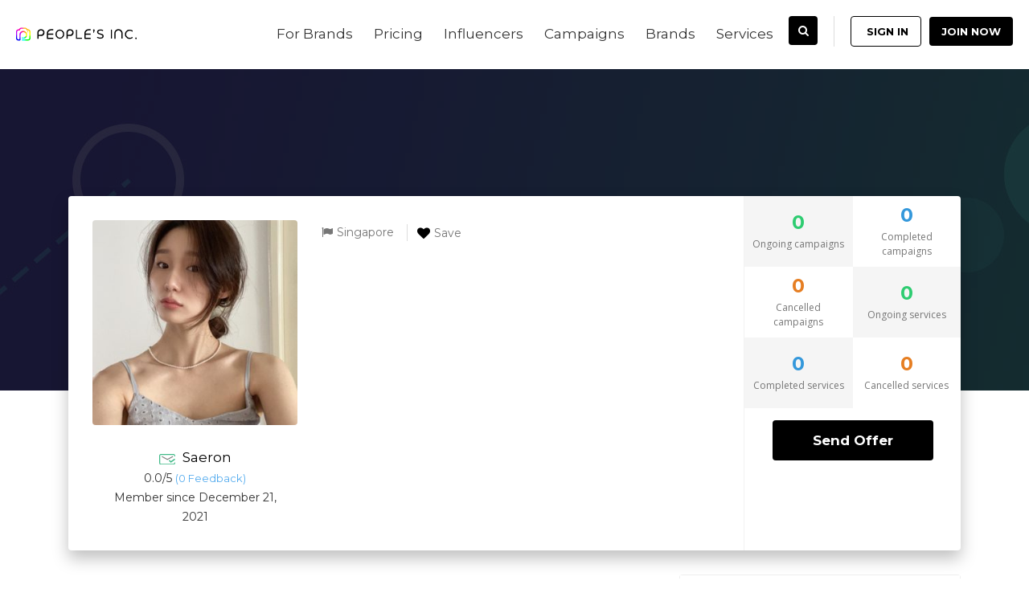

--- FILE ---
content_type: text/html; charset=UTF-8
request_url: https://www.pincfluence.com/influencers/saeron-none/
body_size: 19432
content:
<!doctype html>
<!--[if (gt IE 9)|!(IE)]><html lang="en"><![endif]-->
<html lang="en-GB">
<head>
	<meta http-equiv="X-UA-Compatible" content="IE=edge">
	<meta charset="UTF-8">
	<meta name="viewport" content="width=device-width, initial-scale=1">
	<link rel="apple-touch-icon" href="apple-touch-icon.png">
	<link rel="profile" href="https://gmpg.org/xfn/11">
	<link rel="pingback" href="https://www.pincfluence.com/xmlrpc.php">
	<title>Saeron | People&#039;s Inc. Influence</title>
<meta name='robots' content='max-image-preview:large' />
<link rel='dns-prefetch' href='//cdn.linearicons.com' />
<link rel='dns-prefetch' href='//fonts.googleapis.com' />
<link rel="alternate" type="application/rss+xml" title="People&#039;s Inc. Influence &raquo; Feed" href="https://www.pincfluence.com/feed/" />
<link rel="alternate" type="application/rss+xml" title="People&#039;s Inc. Influence &raquo; Comments Feed" href="https://www.pincfluence.com/comments/feed/" />
<link rel="alternate" title="oEmbed (JSON)" type="application/json+oembed" href="https://www.pincfluence.com/wp-json/oembed/1.0/embed?url=https%3A%2F%2Fwww.pincfluence.com%2Finfluencers%2Fsaeron-none%2F" />
<link rel="alternate" title="oEmbed (XML)" type="text/xml+oembed" href="https://www.pincfluence.com/wp-json/oembed/1.0/embed?url=https%3A%2F%2Fwww.pincfluence.com%2Finfluencers%2Fsaeron-none%2F&#038;format=xml" />
<style id='wp-img-auto-sizes-contain-inline-css' type='text/css'>
img:is([sizes=auto i],[sizes^="auto," i]){contain-intrinsic-size:3000px 1500px}
/*# sourceURL=wp-img-auto-sizes-contain-inline-css */
</style>
<link rel='stylesheet' id='wc-blocks-integration-css' href='https://www.pincfluence.com/wp-content/plugins/woocommerce-subscriptions/build/index.css?ver=8.3.0' type='text/css' media='all' />
<style id='wp-emoji-styles-inline-css' type='text/css'>

	img.wp-smiley, img.emoji {
		display: inline !important;
		border: none !important;
		box-shadow: none !important;
		height: 1em !important;
		width: 1em !important;
		margin: 0 0.07em !important;
		vertical-align: -0.1em !important;
		background: none !important;
		padding: 0 !important;
	}
/*# sourceURL=wp-emoji-styles-inline-css */
</style>
<link rel='stylesheet' id='wp-block-library-css' href='https://www.pincfluence.com/wp-includes/css/dist/block-library/style.min.css?ver=6.9' type='text/css' media='all' />
<style id='wp-block-library-theme-inline-css' type='text/css'>
.wp-block-audio :where(figcaption){color:#555;font-size:13px;text-align:center}.is-dark-theme .wp-block-audio :where(figcaption){color:#ffffffa6}.wp-block-audio{margin:0 0 1em}.wp-block-code{border:1px solid #ccc;border-radius:4px;font-family:Menlo,Consolas,monaco,monospace;padding:.8em 1em}.wp-block-embed :where(figcaption){color:#555;font-size:13px;text-align:center}.is-dark-theme .wp-block-embed :where(figcaption){color:#ffffffa6}.wp-block-embed{margin:0 0 1em}.blocks-gallery-caption{color:#555;font-size:13px;text-align:center}.is-dark-theme .blocks-gallery-caption{color:#ffffffa6}:root :where(.wp-block-image figcaption){color:#555;font-size:13px;text-align:center}.is-dark-theme :root :where(.wp-block-image figcaption){color:#ffffffa6}.wp-block-image{margin:0 0 1em}.wp-block-pullquote{border-bottom:4px solid;border-top:4px solid;color:currentColor;margin-bottom:1.75em}.wp-block-pullquote :where(cite),.wp-block-pullquote :where(footer),.wp-block-pullquote__citation{color:currentColor;font-size:.8125em;font-style:normal;text-transform:uppercase}.wp-block-quote{border-left:.25em solid;margin:0 0 1.75em;padding-left:1em}.wp-block-quote cite,.wp-block-quote footer{color:currentColor;font-size:.8125em;font-style:normal;position:relative}.wp-block-quote:where(.has-text-align-right){border-left:none;border-right:.25em solid;padding-left:0;padding-right:1em}.wp-block-quote:where(.has-text-align-center){border:none;padding-left:0}.wp-block-quote.is-large,.wp-block-quote.is-style-large,.wp-block-quote:where(.is-style-plain){border:none}.wp-block-search .wp-block-search__label{font-weight:700}.wp-block-search__button{border:1px solid #ccc;padding:.375em .625em}:where(.wp-block-group.has-background){padding:1.25em 2.375em}.wp-block-separator.has-css-opacity{opacity:.4}.wp-block-separator{border:none;border-bottom:2px solid;margin-left:auto;margin-right:auto}.wp-block-separator.has-alpha-channel-opacity{opacity:1}.wp-block-separator:not(.is-style-wide):not(.is-style-dots){width:100px}.wp-block-separator.has-background:not(.is-style-dots){border-bottom:none;height:1px}.wp-block-separator.has-background:not(.is-style-wide):not(.is-style-dots){height:2px}.wp-block-table{margin:0 0 1em}.wp-block-table td,.wp-block-table th{word-break:normal}.wp-block-table :where(figcaption){color:#555;font-size:13px;text-align:center}.is-dark-theme .wp-block-table :where(figcaption){color:#ffffffa6}.wp-block-video :where(figcaption){color:#555;font-size:13px;text-align:center}.is-dark-theme .wp-block-video :where(figcaption){color:#ffffffa6}.wp-block-video{margin:0 0 1em}:root :where(.wp-block-template-part.has-background){margin-bottom:0;margin-top:0;padding:1.25em 2.375em}
/*# sourceURL=/wp-includes/css/dist/block-library/theme.min.css */
</style>
<style id='classic-theme-styles-inline-css' type='text/css'>
/*! This file is auto-generated */
.wp-block-button__link{color:#fff;background-color:#32373c;border-radius:9999px;box-shadow:none;text-decoration:none;padding:calc(.667em + 2px) calc(1.333em + 2px);font-size:1.125em}.wp-block-file__button{background:#32373c;color:#fff;text-decoration:none}
/*# sourceURL=/wp-includes/css/classic-themes.min.css */
</style>
<style id='global-styles-inline-css' type='text/css'>
:root{--wp--preset--aspect-ratio--square: 1;--wp--preset--aspect-ratio--4-3: 4/3;--wp--preset--aspect-ratio--3-4: 3/4;--wp--preset--aspect-ratio--3-2: 3/2;--wp--preset--aspect-ratio--2-3: 2/3;--wp--preset--aspect-ratio--16-9: 16/9;--wp--preset--aspect-ratio--9-16: 9/16;--wp--preset--color--black: #000000;--wp--preset--color--cyan-bluish-gray: #abb8c3;--wp--preset--color--white: #ffffff;--wp--preset--color--pale-pink: #f78da7;--wp--preset--color--vivid-red: #cf2e2e;--wp--preset--color--luminous-vivid-orange: #ff6900;--wp--preset--color--luminous-vivid-amber: #fcb900;--wp--preset--color--light-green-cyan: #7bdcb5;--wp--preset--color--vivid-green-cyan: #00d084;--wp--preset--color--pale-cyan-blue: #8ed1fc;--wp--preset--color--vivid-cyan-blue: #0693e3;--wp--preset--color--vivid-purple: #9b51e0;--wp--preset--color--strong-theme-color: #ff5851;--wp--preset--color--light-gray: #767676;--wp--preset--color--very-light-gray: #eee;--wp--preset--color--very-dark-gray: #323232;--wp--preset--gradient--vivid-cyan-blue-to-vivid-purple: linear-gradient(135deg,rgb(6,147,227) 0%,rgb(155,81,224) 100%);--wp--preset--gradient--light-green-cyan-to-vivid-green-cyan: linear-gradient(135deg,rgb(122,220,180) 0%,rgb(0,208,130) 100%);--wp--preset--gradient--luminous-vivid-amber-to-luminous-vivid-orange: linear-gradient(135deg,rgb(252,185,0) 0%,rgb(255,105,0) 100%);--wp--preset--gradient--luminous-vivid-orange-to-vivid-red: linear-gradient(135deg,rgb(255,105,0) 0%,rgb(207,46,46) 100%);--wp--preset--gradient--very-light-gray-to-cyan-bluish-gray: linear-gradient(135deg,rgb(238,238,238) 0%,rgb(169,184,195) 100%);--wp--preset--gradient--cool-to-warm-spectrum: linear-gradient(135deg,rgb(74,234,220) 0%,rgb(151,120,209) 20%,rgb(207,42,186) 40%,rgb(238,44,130) 60%,rgb(251,105,98) 80%,rgb(254,248,76) 100%);--wp--preset--gradient--blush-light-purple: linear-gradient(135deg,rgb(255,206,236) 0%,rgb(152,150,240) 100%);--wp--preset--gradient--blush-bordeaux: linear-gradient(135deg,rgb(254,205,165) 0%,rgb(254,45,45) 50%,rgb(107,0,62) 100%);--wp--preset--gradient--luminous-dusk: linear-gradient(135deg,rgb(255,203,112) 0%,rgb(199,81,192) 50%,rgb(65,88,208) 100%);--wp--preset--gradient--pale-ocean: linear-gradient(135deg,rgb(255,245,203) 0%,rgb(182,227,212) 50%,rgb(51,167,181) 100%);--wp--preset--gradient--electric-grass: linear-gradient(135deg,rgb(202,248,128) 0%,rgb(113,206,126) 100%);--wp--preset--gradient--midnight: linear-gradient(135deg,rgb(2,3,129) 0%,rgb(40,116,252) 100%);--wp--preset--font-size--small: 14px;--wp--preset--font-size--medium: 20px;--wp--preset--font-size--large: 36px;--wp--preset--font-size--x-large: 42px;--wp--preset--font-size--normal: 16px;--wp--preset--font-size--extra-large: 48px;--wp--preset--spacing--20: 0.44rem;--wp--preset--spacing--30: 0.67rem;--wp--preset--spacing--40: 1rem;--wp--preset--spacing--50: 1.5rem;--wp--preset--spacing--60: 2.25rem;--wp--preset--spacing--70: 3.38rem;--wp--preset--spacing--80: 5.06rem;--wp--preset--shadow--natural: 6px 6px 9px rgba(0, 0, 0, 0.2);--wp--preset--shadow--deep: 12px 12px 50px rgba(0, 0, 0, 0.4);--wp--preset--shadow--sharp: 6px 6px 0px rgba(0, 0, 0, 0.2);--wp--preset--shadow--outlined: 6px 6px 0px -3px rgb(255, 255, 255), 6px 6px rgb(0, 0, 0);--wp--preset--shadow--crisp: 6px 6px 0px rgb(0, 0, 0);}:where(.is-layout-flex){gap: 0.5em;}:where(.is-layout-grid){gap: 0.5em;}body .is-layout-flex{display: flex;}.is-layout-flex{flex-wrap: wrap;align-items: center;}.is-layout-flex > :is(*, div){margin: 0;}body .is-layout-grid{display: grid;}.is-layout-grid > :is(*, div){margin: 0;}:where(.wp-block-columns.is-layout-flex){gap: 2em;}:where(.wp-block-columns.is-layout-grid){gap: 2em;}:where(.wp-block-post-template.is-layout-flex){gap: 1.25em;}:where(.wp-block-post-template.is-layout-grid){gap: 1.25em;}.has-black-color{color: var(--wp--preset--color--black) !important;}.has-cyan-bluish-gray-color{color: var(--wp--preset--color--cyan-bluish-gray) !important;}.has-white-color{color: var(--wp--preset--color--white) !important;}.has-pale-pink-color{color: var(--wp--preset--color--pale-pink) !important;}.has-vivid-red-color{color: var(--wp--preset--color--vivid-red) !important;}.has-luminous-vivid-orange-color{color: var(--wp--preset--color--luminous-vivid-orange) !important;}.has-luminous-vivid-amber-color{color: var(--wp--preset--color--luminous-vivid-amber) !important;}.has-light-green-cyan-color{color: var(--wp--preset--color--light-green-cyan) !important;}.has-vivid-green-cyan-color{color: var(--wp--preset--color--vivid-green-cyan) !important;}.has-pale-cyan-blue-color{color: var(--wp--preset--color--pale-cyan-blue) !important;}.has-vivid-cyan-blue-color{color: var(--wp--preset--color--vivid-cyan-blue) !important;}.has-vivid-purple-color{color: var(--wp--preset--color--vivid-purple) !important;}.has-black-background-color{background-color: var(--wp--preset--color--black) !important;}.has-cyan-bluish-gray-background-color{background-color: var(--wp--preset--color--cyan-bluish-gray) !important;}.has-white-background-color{background-color: var(--wp--preset--color--white) !important;}.has-pale-pink-background-color{background-color: var(--wp--preset--color--pale-pink) !important;}.has-vivid-red-background-color{background-color: var(--wp--preset--color--vivid-red) !important;}.has-luminous-vivid-orange-background-color{background-color: var(--wp--preset--color--luminous-vivid-orange) !important;}.has-luminous-vivid-amber-background-color{background-color: var(--wp--preset--color--luminous-vivid-amber) !important;}.has-light-green-cyan-background-color{background-color: var(--wp--preset--color--light-green-cyan) !important;}.has-vivid-green-cyan-background-color{background-color: var(--wp--preset--color--vivid-green-cyan) !important;}.has-pale-cyan-blue-background-color{background-color: var(--wp--preset--color--pale-cyan-blue) !important;}.has-vivid-cyan-blue-background-color{background-color: var(--wp--preset--color--vivid-cyan-blue) !important;}.has-vivid-purple-background-color{background-color: var(--wp--preset--color--vivid-purple) !important;}.has-black-border-color{border-color: var(--wp--preset--color--black) !important;}.has-cyan-bluish-gray-border-color{border-color: var(--wp--preset--color--cyan-bluish-gray) !important;}.has-white-border-color{border-color: var(--wp--preset--color--white) !important;}.has-pale-pink-border-color{border-color: var(--wp--preset--color--pale-pink) !important;}.has-vivid-red-border-color{border-color: var(--wp--preset--color--vivid-red) !important;}.has-luminous-vivid-orange-border-color{border-color: var(--wp--preset--color--luminous-vivid-orange) !important;}.has-luminous-vivid-amber-border-color{border-color: var(--wp--preset--color--luminous-vivid-amber) !important;}.has-light-green-cyan-border-color{border-color: var(--wp--preset--color--light-green-cyan) !important;}.has-vivid-green-cyan-border-color{border-color: var(--wp--preset--color--vivid-green-cyan) !important;}.has-pale-cyan-blue-border-color{border-color: var(--wp--preset--color--pale-cyan-blue) !important;}.has-vivid-cyan-blue-border-color{border-color: var(--wp--preset--color--vivid-cyan-blue) !important;}.has-vivid-purple-border-color{border-color: var(--wp--preset--color--vivid-purple) !important;}.has-vivid-cyan-blue-to-vivid-purple-gradient-background{background: var(--wp--preset--gradient--vivid-cyan-blue-to-vivid-purple) !important;}.has-light-green-cyan-to-vivid-green-cyan-gradient-background{background: var(--wp--preset--gradient--light-green-cyan-to-vivid-green-cyan) !important;}.has-luminous-vivid-amber-to-luminous-vivid-orange-gradient-background{background: var(--wp--preset--gradient--luminous-vivid-amber-to-luminous-vivid-orange) !important;}.has-luminous-vivid-orange-to-vivid-red-gradient-background{background: var(--wp--preset--gradient--luminous-vivid-orange-to-vivid-red) !important;}.has-very-light-gray-to-cyan-bluish-gray-gradient-background{background: var(--wp--preset--gradient--very-light-gray-to-cyan-bluish-gray) !important;}.has-cool-to-warm-spectrum-gradient-background{background: var(--wp--preset--gradient--cool-to-warm-spectrum) !important;}.has-blush-light-purple-gradient-background{background: var(--wp--preset--gradient--blush-light-purple) !important;}.has-blush-bordeaux-gradient-background{background: var(--wp--preset--gradient--blush-bordeaux) !important;}.has-luminous-dusk-gradient-background{background: var(--wp--preset--gradient--luminous-dusk) !important;}.has-pale-ocean-gradient-background{background: var(--wp--preset--gradient--pale-ocean) !important;}.has-electric-grass-gradient-background{background: var(--wp--preset--gradient--electric-grass) !important;}.has-midnight-gradient-background{background: var(--wp--preset--gradient--midnight) !important;}.has-small-font-size{font-size: var(--wp--preset--font-size--small) !important;}.has-medium-font-size{font-size: var(--wp--preset--font-size--medium) !important;}.has-large-font-size{font-size: var(--wp--preset--font-size--large) !important;}.has-x-large-font-size{font-size: var(--wp--preset--font-size--x-large) !important;}
:where(.wp-block-post-template.is-layout-flex){gap: 1.25em;}:where(.wp-block-post-template.is-layout-grid){gap: 1.25em;}
:where(.wp-block-term-template.is-layout-flex){gap: 1.25em;}:where(.wp-block-term-template.is-layout-grid){gap: 1.25em;}
:where(.wp-block-columns.is-layout-flex){gap: 2em;}:where(.wp-block-columns.is-layout-grid){gap: 2em;}
:root :where(.wp-block-pullquote){font-size: 1.5em;line-height: 1.6;}
/*# sourceURL=global-styles-inline-css */
</style>
<link rel='stylesheet' id='sb-admin-2-css-css' href='https://www.pincfluence.com/wp-content/plugins/socmed-insights/css/sb-admin-2.min.css?ver=6.9' type='text/css' media='all' />
<link rel='stylesheet' id='all-css-css' href='https://www.pincfluence.com/wp-content/plugins/socmed-insights/vendor/fontawesome-free/css/all.min.css?ver=6.9' type='text/css' media='all' />
<link rel='stylesheet' id='woocommerce-layout-css' href='https://www.pincfluence.com/wp-content/plugins/woocommerce/assets/css/woocommerce-layout.css?ver=10.4.3' type='text/css' media='all' />
<link rel='stylesheet' id='woocommerce-smallscreen-css' href='https://www.pincfluence.com/wp-content/plugins/woocommerce/assets/css/woocommerce-smallscreen.css?ver=10.4.3' type='text/css' media='only screen and (max-width: 768px)' />
<link rel='stylesheet' id='woocommerce-general-css' href='https://www.pincfluence.com/wp-content/plugins/woocommerce/assets/css/woocommerce.css?ver=10.4.3' type='text/css' media='all' />
<style id='woocommerce-inline-inline-css' type='text/css'>
.woocommerce form .form-row .required { visibility: visible; }
/*# sourceURL=woocommerce-inline-inline-css */
</style>
<link rel='stylesheet' id='workreap-theme-google-font-css' href='https://fonts.googleapis.com/css?family=Montserrat%3A100%2C200%2C300%2Cregular%2C500%2C600%2C700%2C800%2C900%2C100italic%2C200italic%2C300italic%2Citalic%2C500italic%2C600italic%2C700italic%2C800italic%2C900italic&#038;subset=latin%2Clatin-ext' type='text/css' media='all' />
<link rel='stylesheet' id='workreap-default-google-fonts-css' href='https://fonts.googleapis.com/css?family=Montserrat:300,400,600,700%7CPoppins:400,500,600,700%7CWork+Sans:300,400%7COpen+Sans:400,600,700&#038;subset=latin,latin-ext' type='text/css' media='all' />
<link rel='stylesheet' id='fw-ext-breadcrumbs-add-css-css' href='https://www.pincfluence.com/wp-content/themes/workreap/framework-customizations/extensions/breadcrumbs/static/css/style.css?ver=6.9' type='text/css' media='all' />
<link rel='stylesheet' id='font-awesome-css' href='https://www.pincfluence.com/wp-content/plugins/elementor/assets/lib/font-awesome/css/font-awesome.min.css?ver=4.7.0' type='text/css' media='all' />
<link rel='stylesheet' id='bootstrap-css' href='https://www.pincfluence.com/wp-content/themes/workreap/css/bootstrap.min.css?ver=2.3.5' type='text/css' media='all' />
<link rel='stylesheet' id='workreap-min-css' href='https://www.pincfluence.com/wp-content/themes/workreap/css/main.css?ver=2.3.5' type='text/css' media='all' />
<link rel='stylesheet' id='workreap-transitions-css' href='https://www.pincfluence.com/wp-content/themes/workreap/css/transitions.css?ver=2.3.5' type='text/css' media='all' />
<link rel='stylesheet' id='workreap-style-css' href='https://www.pincfluence.com/wp-content/themes/workreap/style.css?ver=2.3.5' type='text/css' media='all' />
<link rel='stylesheet' id='workreap-typo-css' href='https://www.pincfluence.com/wp-content/themes/workreap/css/typo.css?ver=2.3.5' type='text/css' media='all' />
<style id='workreap-typo-inline-css' type='text/css'>
            body{font-family: Montserrat;
font-style: normal;
font-size: 14px;
line-height: 20px;
letter-spacing: 0px;color: #333333;
}
            body p{font-family: Montserrat;
font-style: normal;
font-size: 14px;
line-height: 20px;
letter-spacing: 0px;color: #333333;
}
            body ul {font-family: Montserrat;
font-style: normal;
font-size: 14px;
line-height: 20px;
letter-spacing: 0px;color: #333333;
}
            body li {font-family: Montserrat;
font-style: normal;
font-size: 14px;
line-height: 20px;
letter-spacing: 0px;color: #333333;
}
            body h1{font-family: Montserrat;
font-weight: 600;
font-size: 14px;
line-height: 20px;
letter-spacing: 0px;color: #333;
}
            body h2{font-family: Montserrat;
font-weight: 600;
font-size: 14px;
line-height: 20px;
letter-spacing: 0px;color: #333;
}
            body h3{font-family: Montserrat;
font-style: normal;
font-size: 14px;
line-height: 20px;
letter-spacing: 0px;color: #333;
}
            body h4{font-family: Montserrat;
font-style: normal;
font-size: 14px;
line-height: 20px;
letter-spacing: 0px;color: #333;
}
            body h5{font-family: Montserrat;
font-style: normal;
font-size: 14px;
line-height: 20px;
letter-spacing: 0px;color: #333;
}
            body h6{font-family: Montserrat;
font-style: normal;
font-size: 14px;
line-height: 20px;
letter-spacing: 0px;color: #333;
}
            .wt-navigation>ul>li.menu-item-has-mega-menu>a {font-family: font-family: Montserrat;
font-style: normal;
font-size: 14px;
line-height: 20px;
letter-spacing: 0px;color: #333333;
;}
			.wt-navigation ul li a {font-family: font-family: Montserrat;
font-style: normal;
font-size: 14px;
line-height: 20px;
letter-spacing: 0px;color: #333333;
;}
        
                        	:root {--primthemecolor: #000000; }
                                
									:root {--secthemecolor: #444444; }
								
									:root {--terthemecolor: #d1d1d1; }
          					.wt-logo{max-width:none;}
			.wt-logo a img{width:150px; height:36px;}
				.single-micro-services .wt-companysimg,
		.single-freelancers .frinnerbannerholder:after{background:rgba(0,0,0,0.6);}
					.page-template-employer-search .wt-companysimg,
			.single-projects .wt-companysimg,
			.single-employers .wt-comsingleimg figure{background:rgba(0,0,0,0.6);}
        			.wt-titlebardynmic.wt-innerbannerholder:before{background:linear-gradient(180deg, rgba(0,0,0,0) 0%, rgba(0,0,0,0) 100%) ;}
        			.wt-footertwo:after {
				background: linear-gradient(to right, rgba(251,222,68,1) 0%,rgba(144,19,254,0.97) 100%);
			}
               		.wt-footerthreevtwo {
				background-image: url(https://www.pincfluence.com/wp-content/themes/workreap/images/homeseven/footer-bg2.png),linear-gradient(to top, rgba(147,76,255,1) 0%,rgba(246,43,132,1) 100%);
			}
        
/*# sourceURL=workreap-typo-inline-css */
</style>
<link rel='stylesheet' id='workreap-responsive-css' href='https://www.pincfluence.com/wp-content/themes/workreap/css/responsive.css?ver=2.3.5' type='text/css' media='all' />
<link rel='stylesheet' id='emojionearea-css' href='https://www.pincfluence.com/wp-content/themes/workreap/css/emoji/emojionearea.min.css?ver=2.3.5' type='text/css' media='all' />
<link rel='stylesheet' id='workreap-child-styles-css' href='https://www.pincfluence.com/wp-content/themes/workreap-child/style.css?ver=1.2' type='text/css' media='all' />
<link rel='stylesheet' id='basictable-css' href='https://www.pincfluence.com/wp-content/themes/workreap/css/basictable.css?ver=2.3.5' type='text/css' media='all' />
<link rel='stylesheet' id='workreap-child-customization-css' href='https://www.pincfluence.com/wp-content/themes/workreap-child/css/all.css?ver=1.2' type='text/css' media='all' />
<link rel='stylesheet' id='linearicons_css-css' href='https://cdn.linearicons.com/free/1.0.0/icon-font.min.css?ver=6.9' type='text/css' media='all' />
<script type="text/javascript" src="https://www.pincfluence.com/wp-includes/js/jquery/jquery.min.js?ver=3.7.1" id="jquery-core-js"></script>
<script type="text/javascript" src="https://www.pincfluence.com/wp-includes/js/jquery/jquery-migrate.min.js?ver=3.4.1" id="jquery-migrate-js"></script>
<script type="text/javascript" src="https://www.pincfluence.com/wp-content/plugins/woocommerce/assets/js/jquery-blockui/jquery.blockUI.min.js?ver=2.7.0-wc.10.4.3" id="wc-jquery-blockui-js" defer="defer" data-wp-strategy="defer"></script>
<script type="text/javascript" id="wc-add-to-cart-js-extra">
/* <![CDATA[ */
var wc_add_to_cart_params = {"ajax_url":"/wp-admin/admin-ajax.php","wc_ajax_url":"/?wc-ajax=%%endpoint%%","i18n_view_cart":"View basket","cart_url":"https://www.pincfluence.com/cart/","is_cart":"","cart_redirect_after_add":"yes"};
//# sourceURL=wc-add-to-cart-js-extra
/* ]]> */
</script>
<script type="text/javascript" src="https://www.pincfluence.com/wp-content/plugins/woocommerce/assets/js/frontend/add-to-cart.min.js?ver=10.4.3" id="wc-add-to-cart-js" defer="defer" data-wp-strategy="defer"></script>
<script type="text/javascript" src="https://www.pincfluence.com/wp-content/plugins/woocommerce/assets/js/js-cookie/js.cookie.min.js?ver=2.1.4-wc.10.4.3" id="wc-js-cookie-js" defer="defer" data-wp-strategy="defer"></script>
<script type="text/javascript" id="woocommerce-js-extra">
/* <![CDATA[ */
var woocommerce_params = {"ajax_url":"/wp-admin/admin-ajax.php","wc_ajax_url":"/?wc-ajax=%%endpoint%%","i18n_password_show":"Show password","i18n_password_hide":"Hide password"};
//# sourceURL=woocommerce-js-extra
/* ]]> */
</script>
<script type="text/javascript" src="https://www.pincfluence.com/wp-content/plugins/woocommerce/assets/js/frontend/woocommerce.min.js?ver=10.4.3" id="woocommerce-js" defer="defer" data-wp-strategy="defer"></script>
<script type="text/javascript" src="https://www.pincfluence.com/wp-content/plugins/workreap_core/public/js/system-public.js?ver=2.3.3" id="workreap_core-js"></script>
<script type="text/javascript" src="https://www.pincfluence.com/wp-content/themes/workreap/js/vendor/modernizr.min.js?ver=2.3.5" id="modernizr-js"></script>
<script type="text/javascript" src="https://www.pincfluence.com/wp-content/plugins/woocommerce/assets/js/prettyPhoto/jquery.prettyPhoto.min.js?ver=3.1.6-wc.10.4.3" id="wc-prettyPhoto-js" defer="defer" data-wp-strategy="defer"></script>
<script type="text/javascript" src="https://www.pincfluence.com/wp-includes/js/plupload/moxie.min.js?ver=1.3.5.1" id="moxiejs-js"></script>
<script type="text/javascript" src="https://www.pincfluence.com/wp-includes/js/plupload/plupload.min.js?ver=2.1.9" id="plupload-js"></script>
<script type="text/javascript" src="https://www.pincfluence.com/wp-content/plugins/unyson/framework/static/js/fw-form-helpers.js?ver=6.9" id="fw-form-helpers-js"></script>
<script type="text/javascript" src="https://cdn.linearicons.com/free/1.0.0/svgembedder.min.js?ver=6.9" id="linearicons_script-js"></script>
<link rel="https://api.w.org/" href="https://www.pincfluence.com/wp-json/" /><link rel="EditURI" type="application/rsd+xml" title="RSD" href="https://www.pincfluence.com/xmlrpc.php?rsd" />
<meta name="generator" content="People&#039;s Inc. 6.9 - https://www.pinc360.com" />
<link rel='shortlink' href='https://www.pincfluence.com/?p=21078' />
				<meta property="og:url" content="https://www.pincfluence.com/influencers/saeron-none/" />
				<meta property="og:type" content="https://www.pincfluence.com/" />
				<meta property="og:title" content="People&#039;s Inc. Influence" />
				<meta property="og:description" content="" />
				<meta property="og:image" content="https://www.pincfluence.com/wp-content/uploads/2021/12/237003449_394364602073987_1279372016984505802_n-1640079415-100x100.jpg" />

				<meta name="twitter:card" content="summary">
				<meta name="twitter:title" content="Saeron">
				<meta name="twitter:description" content="">
				<meta name="twitter:image" content="https://www.pincfluence.com/wp-content/uploads/2021/12/237003449_394364602073987_1279372016984505802_n-1640079415-100x100.jpg">
						<script>function event_preventDefault(e) {e.preventDefault();}</script>
			<noscript><style>.woocommerce-product-gallery{ opacity: 1 !important; }</style></noscript>
						<!-- Google Analytics tracking code output by Beehive Analytics Pro -->
						<script async src="https://www.googletagmanager.com/gtag/js?id=G-5GE48NHKMJ&l=beehiveDataLayer"></script>
		<script>
						window.beehiveDataLayer = window.beehiveDataLayer || [];
			function beehive_ga() {beehiveDataLayer.push(arguments);}
			beehive_ga('js', new Date())
						beehive_ga('config', 'G-5GE48NHKMJ', {
				'anonymize_ip': false,
				'allow_google_signals': false,
			})
					</script>
		<meta name="generator" content="Elementor 3.34.3; features: additional_custom_breakpoints; settings: css_print_method-external, google_font-enabled, font_display-auto">
<link rel="canonical" href="https://www.pincfluence.com/influencers/saeron-none/" />
<script type="application/ld+json">{"@context":"https:\/\/schema.org","@graph":[{"@type":"WPHeader","url":"https:\/\/www.pincfluence.com\/influencers\/saeron-none\/","headline":"Saeron | People&#039;s Inc. Influence","description":""},{"@type":"WPFooter","url":"https:\/\/www.pincfluence.com\/influencers\/saeron-none\/","headline":"Saeron | People&#039;s Inc. Influence","description":"","copyrightYear":"2026"},{"@type":"Organization","@id":"https:\/\/www.pincfluence.com\/#schema-publishing-organization","url":"https:\/\/www.pincfluence.com","name":"People's Inc. Influence","logo":{"@type":"ImageObject","@id":"https:\/\/www.pincfluence.com\/#schema-organization-logo","url":"https:\/\/www.pincfluence.com\/wp-content\/uploads\/2020\/09\/peoplesinc-logo-600x70-colour.png","height":60,"width":60}},{"@type":"WebSite","@id":"https:\/\/www.pincfluence.com\/#schema-website","url":"https:\/\/www.pincfluence.com","name":"People's Inc. Influence: Content Creator-Influencer Marketing","encoding":"UTF-8","potentialAction":{"@type":"SearchAction","target":"https:\/\/www.pincfluence.com\/search\/{search_term_string}\/","query-input":"required name=search_term_string"},"image":{"@type":"ImageObject","@id":"https:\/\/www.pincfluence.com\/#schema-site-logo","url":"https:\/\/www.pincfluence.com\/wp-content\/uploads\/2020\/09\/peoplesinc-logo-600x70-colour.png","height":70,"width":600}},{"@type":"BreadcrumbList","@id":"https:\/\/www.pincfluence.com\/influencers\/saeron-none?page&name=saeron-none&post_type=freelancers\/#breadcrumb","itemListElement":[{"@type":"ListItem","position":1,"name":"Home","item":"https:\/\/www.pincfluence.com"},{"@type":"ListItem","position":2,"name":"Saeron"}]},{"@type":"Person","@id":"https:\/\/www.pincfluence.com\/author\/saeron-none\/#schema-author","name":"Saeron n\/a","url":"https:\/\/www.pincfluence.com\/author\/saeron-none\/"}]}</script>
<meta property="og:type" content="article" />
<meta property="og:url" content="https://www.pincfluence.com/influencers/saeron-none/" />
<meta property="og:title" content="Saeron | People&#039;s Inc. Influence" />
<meta property="og:image" content="https://www.pincfluence.com/wp-content/uploads/2021/12/237003449_394364602073987_1279372016984505802_n-1640079415.jpg" />
<meta property="og:image:width" content="1440" />
<meta property="og:image:height" content="1800" />
<meta property="article:published_time" content="2021-12-21T17:35:53" />
<meta property="article:author" content="Saeron" />
<meta name="twitter:card" content="summary_large_image" />
<meta name="twitter:site" content="https://twitter.com/pincfluence" />
<meta name="twitter:title" content="Saeron | People&#039;s Inc. Influence" />
<meta name="twitter:image" content="https://www.pincfluence.com/wp-content/uploads/2021/12/237003449_394364602073987_1279372016984505802_n-1640079415.jpg" />
<!-- /SEO -->
			<style>
				.e-con.e-parent:nth-of-type(n+4):not(.e-lazyloaded):not(.e-no-lazyload),
				.e-con.e-parent:nth-of-type(n+4):not(.e-lazyloaded):not(.e-no-lazyload) * {
					background-image: none !important;
				}
				@media screen and (max-height: 1024px) {
					.e-con.e-parent:nth-of-type(n+3):not(.e-lazyloaded):not(.e-no-lazyload),
					.e-con.e-parent:nth-of-type(n+3):not(.e-lazyloaded):not(.e-no-lazyload) * {
						background-image: none !important;
					}
				}
				@media screen and (max-height: 640px) {
					.e-con.e-parent:nth-of-type(n+2):not(.e-lazyloaded):not(.e-no-lazyload),
					.e-con.e-parent:nth-of-type(n+2):not(.e-lazyloaded):not(.e-no-lazyload) * {
						background-image: none !important;
					}
				}
			</style>
			<link rel="icon" href="https://www.pincfluence.com/wp-content/uploads/2020/09/cropped-peoplesinc-favicon-512x512-colour-1-32x32.png" sizes="32x32" />
<link rel="icon" href="https://www.pincfluence.com/wp-content/uploads/2020/09/cropped-peoplesinc-favicon-512x512-colour-1-192x192.png" sizes="192x192" />
<link rel="apple-touch-icon" href="https://www.pincfluence.com/wp-content/uploads/2020/09/cropped-peoplesinc-favicon-512x512-colour-1-180x180.png" />
<meta name="msapplication-TileImage" content="https://www.pincfluence.com/wp-content/uploads/2020/09/cropped-peoplesinc-favicon-512x512-colour-1-270x270.png" />
		<style type="text/css" id="wp-custom-css">
			ul{
	margin-bottom:20px;
}

iframe{
	margin-bottom: 20px;
	margin-top: 20px;
}

.wt-projectdetail .wt-description p{
	margin:0 0 15px;
}


@media screen and (min-width:1200px)
{
	#wt-statistics > div.wt-description > a{
		margin-bottom:30px !important;
	}
}
.wt-socialiconssimple li{
		height:60px !important;
	width:60px !important;

}
.wt-socialiconssimple li a i.wt-icon{
	font-size:45px;

}
/* facebook icon */
i.wt-icon.fa.fa-facebook{
	
	

}
#wt-ourskill > ul{

	margin-left:10px
}
#wt-ourskill > ul > li{
	padding:15px;
	
	height:65px;
	

}
#wt-ourskill{
	padding:0px;
	height:350px;
	
}
ul.wt-socialiconssimple{
height:200px;
	width:300px;
	padding-top:20px;
	
	
}
/*share this brand*/
#wt-sidebar > div.wt-widget.wt-sharejob > div.wt-widgetcontent > ul{
display:flex;
	flex-direction:column;
	
}

#wt-sidebar > div.wt-widget.wt-sharejob > div.wt-widgetcontent > ul > li{
    
width:300px;


}
#wt-sidebar > div.wt-widget.wt-sharejob > div.wt-widgetcontent > ul > li > a{

	width:300px;
   
}

#wt-sidebar > div.wt-widget.wt-sharejob > div.wt-widgetcontent > ul > li.wt-linkedin > a > i{
	
}
.elementor-widget-wrap{
	font-family:helvetica !important;
}

#wt-ourskill > div > h2 {
margin-top:30px;
	margin-left:30px;
}

/*brands social icons*/
div.wt-widgetcontent.wt-companysinfo > div > ul > li{
	 
	padding: 0;
	
	

}
#wt-sidebar > div.wt-widget.wt-sharejob > div.wt-widgetcontent{
	  display: flex;
	text-align:left;
	
}

/* youtube padding*/
#wt-twocolumns > div.col-xs-12.col-sm-12.col-md-12.col-lg-7.col-xl-8.float-left > div > div.wt-projectdetail > div > p:nth-child(4) > iframe{
	margin-top:-5px;
}
/* map hide */
div#sp-search-map.wt-map.wt-mapvone{
	display:none;
}
/*sign in button*/
	a.wt-loginbtn{
		background-color:white;
		border-style:solid;
		border-width:1px;
		color:black;
		
	}
/* plan text on product page*/
div.summary.entry-summary > form > table > tbody > tr > th > label{
margin: 0 auto;	
	margin-top:10px;
	padding-right:10px;
}
/* price and quanitity together */
div.summary.entry-summary > form > div > div.woocommerce-variation.single_variation{
	display:inline;
	float:left;
	padding-right:10px;
	margin-top: 10px;
}

div.summary.entry-summary > form > div > div.woocommerce-variation-add-to-cart.variations_button.woocommerce-variation-add-to-cart-enabled > div.quantity{
	display:inline;
	float:left;
}
/*product page add to cart button */
button.single_add_to_cart_button.button.alt{
	width:100%;
}
/*cart page proceed to payment button */
a.checkout-button.button.alt.wc-forward{
	width:100%;
}
/*cart page - OR - */
#wt-main > div > div > div > div > div.cart-collaterals > div > div > div > #wc-stripe-payment-request-button-separator{
	margin-top:60px !important;
}
div.wc-proceed-to-checkout > #wc-stripe-payment-request-button-separator{
	margin-top:60px !important;
}
p{
	font-size:17px !important;
}
/* save payment */
#stripe-payment-data > fieldset:nth-child(4){
float: left;
}
/* place order button color*/
#place_order{
background:black !important;
	
}

/*single product page price*/
.woocommerce div.product p.price, .woocommerce div.product span.price {
font-size:18px;
}
/*header join button uppercase*/
  a.wt-btn.wt-joinnowbtn{
	text-transform:uppercase !important;
}
/*header join button uppercase*/
.wt-loginoption+.wt-btn{
	text-transform:uppercase;
}
.wt-loginoption+.wt-btn:hover{
	
	box-shadow:none;
}
/*remove icon from signin*/
div.wt-loginarea > div > a > i{
	display:none;
}

/*prices on higher reso padding*/
@media screen and (max-width: 2560px) and (min-width: 1921px){
   #\34 prices > div > div{
        padding-left: 200px;
        padding-right: 200px;
    }
    
}
@media screen and (max-width: 1440px) and (min-width: 1200px){
   #\34 prices > div > div{
        padding-left: 20px;
        padding-right: 20px;
    }
    
}
div.form-group{
	font-family:montserrat;
}
/* h1 600weight/font-family*/
#wt-main > div > div > div > section.elementor-section.elementor-top-section.elementor-element.elementor-element-80c3fe2.elementor-section-stretched.elementor-section-full_width.elementor-section-height-default.elementor-section-height-default.animated.fadeIn > div > div > div > div > div > div > div > div > div.container > div > div.col-xl-8 > div > div.wt-bannerhead > div > h1 > span{
	font-weight:600 !important;
}
h1{
	font-weight:600 !important;
}
.navbar-nav.nav-Js > li > a{
 font-family: montserrat !important;
	font-size:17px !important;
	line-height:24px;

	
}
#wt-twocolumns > div.col-xs-12.col-sm-12.col-md-7.col-lg-7.col-xl-8.float-left > div > div.wt-companysinfoholder > div > div > div > div > div > h2 > a{
	font-family:montserrat;
	font-size:17px;
}
div.elementor-widget-container > div.elementor-text-editor.elementor-clearfix > p{
    font-size: 17px !important;
    line-height: 27px !important;

}

div > div > div > div > div > div > div > a{
	font-family: montserrat !important;
	font-size:17px !important;
}
em, span, div{ 
	font-family: montserrat !important;
}

/* tablet and mobile 14px*/
@media screen and (max-width:1024px){
	
	#wt-main > div > div > div > section.elementor-section.elementor-top-section.elementor-element.elementor-element-80c3fe2.elementor-section-stretched.elementor-section-full_width.elementor-section-height-default.elementor-section-height-default.animated.fadeIn > div > div > div > div > div > div > div > div > div.container > div > div.col-xl-8 > div > div.wt-bannerhead > div > h1 > span{
	font-weight:600 !important;
}
h1{
	font-weight:600 !important;
}
.navbar-nav.nav-Js > li > a{
 font-family: montserrat !important;
	font-size:14px !important;
	font-weight 400;
	
}
#wt-twocolumns > div.col-xs-12.col-sm-12.col-md-7.col-lg-7.col-xl-8.float-left > div > div.wt-companysinfoholder > div > div > div > div > div > h2 > a{
	font-size 14px;
	font-family:montserrat;
}

div > div > div > div > div > div > div > a{
	font-family: montserrat !important;
	font-size:14px !important;
}
em, span, div{ 
	font-family: montserrat !important;
	
}
div.elementor-widget-container > div.elementor-text-editor.elementor-clearfix > p{
    font-size: 14px !important;
    line-height: 20px !important;
	
}
}	

	#wt-header > div > div > div > div > div > div.wt-loginarea > div > a{
			font-size:13px !important;
		font-family: montserrat !important;
	}
#wt-header > div > div > div > div > div > div.wt-loginarea > a , a.wt-btn.wt-joinnowbtn{
		font-size:13px !important;
		font-family: montserrat !important;
}		</style>
		</head>
<body class="wp-singular freelancers-template-default single single-freelancers postid-21078 wp-embed-responsive wp-theme-workreap wp-child-theme-workreap-child theme-workreap registration-enabled default-header left-menu-no wtbody-white woocommerce-no-js elementor-default elementor-kit-1512">
					<div id="wt-wrapper" class="wt-wrapper wt-haslayout">
		            <header id="wt-header" class="wt-header wt-haslayout workreap-header-v1 wt-search-have">
				<div class="wt-navigationarea">
					<div class="container-fluid">
						<div class="row">
							<div class="col-xs-12 col-sm-12 col-md-12 col-lg-12">
								            <strong class="wt-logo"> 
                <a href="https://www.pincfluence.com/">
                    							<img src="//www.pincfluence.com/wp-content/uploads/2020/09/peoplesinc-logo-150x36-colour.png" alt="People&#039;s Inc. Influence">
							                                    </a>
            </strong>
            												<form class="wt-formtheme wt-formbanner wt-formbannervtwo" action="https://www.pincfluence.com/search-influencers/" method="get">
					<fieldset>
						<div class="form-group">
							<input type="text" name="keyword" value="" class="form-control" placeholder="I’m looking for">
							<div class="wt-formoptions">
																	<div class="wt-dropdown">
										<span><em class="selected-search-type">Influencers</em><i class="lnr lnr-chevron-down"></i></span>
									</div>
									<div class="wt-radioholder">
																					<span class="wt-radio">
												<input id="wtheader-602738" data-url="https://www.pincfluence.com/search-influencers/" data-title="Influencers" type="radio" name="searchtype" value="freelancer" checked>
												<label for="wtheader-602738">Influencers</label>
											</span>
																					<span class="wt-radio">
												<input id="wtheader-357531" data-url="https://www.pincfluence.com/search-campaigns/" data-title="Campaigns" type="radio" name="searchtype" value="job" >
												<label for="wtheader-357531">Campaigns</label>
											</span>
																					<span class="wt-radio">
												<input id="wtheader-718518" data-url="https://www.pincfluence.com/search-brands/" data-title="Brands" type="radio" name="searchtype" value="employer" >
												<label for="wtheader-718518">Brands</label>
											</span>
																					<span class="wt-radio">
												<input id="wtheader-758212" data-url="https://www.pincfluence.com/search-services/" data-title="Services" type="radio" name="searchtype" value="services" >
												<label for="wtheader-758212">Services</label>
											</span>
																			</div>
																<button type="submit" class="wt-searchbtn"><i class="fa fa-search"></i><span>Search Now</span></button>
							</div>
                        </div>
                        <div class="wt-btn-remove-holder">
                            <a href="#" onclick="event_preventDefault(event);" class="wt-search-remove">Cancel</a>
                            <a href="#" onclick="event_preventDefault(event);" class="wt-search-remove"><i class="fa fa-close"></i></a>
                        </div>
					</fieldset>
				</form>
												<div class="wt-rightarea">
									<nav id="wt-nav" class="wt-nav navbar-expand-lg">
										<button class="navbar-toggler" type="button" data-toggle="collapse" data-target="#navbarNav" aria-controls="navbarNav" aria-expanded="false" aria-label="Toggle navigation">
											<i class="lnr lnr-menu"></i>
										</button>
										<div class="collapse navbar-collapse wt-navigation" id="navbarNav">
											<ul id="menu-header-main-menu" class="navbar-nav nav-Js"><li id="menu-item-31483" class="menu-item menu-item-type-post_type menu-item-object-page menu-item-31483"><a href="https://www.pincfluence.com/for-brands/" >For Brands</a></li>
<li id="menu-item-31485" class="menu-item menu-item-type-post_type menu-item-object-page menu-item-31485"><a href="https://www.pincfluence.com/pricing/" >Pricing</a></li>
<li id="menu-item-31493" class="menu-item menu-item-type-post_type menu-item-object-page menu-item-31493"><a href="https://www.pincfluence.com/search-influencers/" >Influencers</a></li>
<li id="menu-item-31492" class="menu-item menu-item-type-post_type menu-item-object-page menu-item-31492"><a href="https://www.pincfluence.com/search-campaigns/" >Campaigns</a></li>
<li id="menu-item-31491" class="menu-item menu-item-type-post_type menu-item-object-page menu-item-31491"><a href="https://www.pincfluence.com/search-brands/" >Brands</a></li>
<li id="menu-item-39661" class="menu-item menu-item-type-post_type menu-item-object-page menu-item-39661"><a href="https://www.pincfluence.com/search-services/" >Services</a></li>
</ul>										</div>
									</nav>
                                    			<div class="wt-loginarea">
				<div class="wt-loginoption">
																		<a href="#" onclick="event_preventDefault(event);"  data-toggle="modal" data-target="#loginpopup" class="wt-loginbtn"><i class="fa fa-sign-in"></i>&nbsp;Sign in</a>
																				</div>
															<a href="#" onclick="event_preventDefault(event);" data-toggle="modal" data-target="#joinpopup" class="wt-btn wt-joinnowbtn">Join Now</a>
									 
			</div>
			                                                                        	<div class="wt-respsonsive-search"><a href="#" onclick="event_preventDefault(event);" class="wt-searchbtn"><i class="fa fa-search"></i></a></div>
                                    								</div>
							</div>
						</div>
					</div>
				</div>
			</header>
            				<main id="wt-main" class="wt-main wt-haslayout">	<div class="wt-sectionspacetop wt-haslayout">
		<div class="wt-haslayout wt-innerbannerholder frinnerbannerholder wt-innerbannerholdervtwo" style="background-image:url('https://www.pincfluence.com/wp-content/themes/workreap/images/frbanner-1920x400.jpg');">
</div>		<div class="wt-sectionspacetop wt-haslayout">
			<div class="container">
	<div class="row">
		<div class="col-12 col-sm-12 col-md-12 col-lg-12 float-left">
			<div class="wt-userprofileholder">
								<div class="col-12 col-sm-12 col-md-12 col-lg-3 float-left">
					<div class="row">
						<div class="wt-userprofile">
							<figure>
								<img src="https://www.pincfluence.com/wp-content/uploads/2021/12/237003449_394364602073987_1279372016984505802_n-1640079415-300x300.jpg" alt="influencer">
															</figure>
							<div class="wt-title toolip-wrapo">
												<img class="tipso_style wt-tipso verificationtags-img" data-tipso="Email Verified" alt="Email Verified" src="https://www.pincfluence.com/wp-content/themes/workreap/images/email_verified_color.svg">
									<a href="https://www.pincfluence.com/influencers/saeron-none/" class="verification-tags">Saeron</a>
											<div class="wt-sinle-pmeta">
												<div class="wt-proposalfeedback">
				<span class="wt-starcontent">0.0/<i>5</i>&nbsp;<em>(0&nbsp;Feedback)</em></span>
			</div>
											<span class="wtmember-since">Member since&nbsp;December 21, 2021</span>
																	</div>
															</div>
													</div>
					</div>
				</div>
				<div class="col-12 col-sm-12 col-md-12 col-lg-9 float-left withstats">
					<div class="row">
						<div class="wt-profile-content-holder hide-earning-yes">
							<div class="wt-proposalhead wt-userdetails">
																		<ul class="wt-userlisting-breadcrumb wt-userlisting-breadcrumbvtwo">
												<li>
							<span>
																	<i class="fa fa-flag"></i>Singapore															</span>
						</li>
									<li>				<a href="#" onclick="event_preventDefault(event);" class="wt-clicksave wt-savefreelancer" data-id="21078" data-text="Saved"><i class="fa fa-heart" ></i><span>Save</span></a>
			</li>
		</ul>
																	</div>
															<div id="wt-statistics" class="wt-statistics wt-profilecounter wt-access-both">
																			<div class="wt-statisticcontent wt-countercolor1">
											<h3 >0</h3>
											<h4>Ongoing campaigns</h4>
										</div>
										<div class="wt-statisticcontent wt-countercolor2">
											<h3>0</h3>
											<h4>Completed campaigns</h4>
										</div>
										<div class="wt-statisticcontent wt-countercolor4">
											<h3>0</h3>
											<h4>Cancelled campaigns</h4>
										</div>
										<div class="wt-statisticcontent wt-countercolor1">
											<h3 >0</h3>
											<h4>Ongoing services</h4>
										</div>
										<div class="wt-statisticcontent wt-countercolor2">
											<h3>0</h3>
											<h4>Completed services</h4>
										</div>
										<div class="wt-statisticcontent wt-countercolor4">
											<h3>0</h3>
											<h4>Cancelled services</h4>
										</div>
																		
																		<div class="wt-description">
										<p>* Click the button to send an offer.</p>
																					<a class="wt-btn wt-loginfor-offer" data-url="" href="#" onclick="event_preventDefault(event);">
												Send Offer											</a>
																			</div>
								</div>
													</div>
					</div>
				</div>
			</div>
		</div>
	</div>
</div>			<div class="container">
				<div class="row">
					<div id="wt-twocolumns" class="wt-twocolumns wt-haslayout">
						<div class="col-xs-12 col-sm-12 col-md-7 col-lg-7 col-xl-8 float-left">
							<div class="wt-usersingle">
															</div>
						</div>
						<div class="col-xs-12 col-sm-12 col-md-5 col-lg-5 col-xl-4 float-left">
							<aside id="wt-sidebar" class="wt-sidebar">
								

	<div id="wt-ourskill" class="wt-widget items-more-wrap-sk toolip-wrapo social-hideo">
	    
		<div class="wt-widgettitle">
			<h2>Social Profiles</h2>
		</div>
		<ul class="wt-socialiconssimple">
																																															<li><a href="https://www.instagram.com/milkiss211/" target="_blank">
							<i class="wt-icon fa fa-instagram" style="color:#c53081"></i>
						</a></li>
																																																									<li><a href="https://www.tiktok.com/@milkiss211?" target="_blank">
							<i class="wt-icon cfatiktok-brands" style="color:#F7004D"></i>
						</a></li>
																																				
		</ul>
		
	</div>
	
<div  class="wt-widget items-more-wrap-sk toolip-wrapo social-hideo">
		<div class="wt-widgettitle">
			<h2>Social Insights</h2>
		</div>
			<!--  -->
						<!--  -->
						<!--  -->
						<!--  -->
						
			<!--  -->
</div>
			<div class="wt-authorcodescan wt-widget wt-widgetcontent">
				<div class="wt-qrscan">
					<figure class="wt-qrcodeimg">
						<img class="wt-qrcodedata" src="https://www.pincfluence.com/wp-content/themes/workreap/images/qrcode.png" alt="QR-Code">
						<figcaption>
							<a href="#" onclick="event_preventDefault(event);" class="wt-qrcodedetails" data-type="freelancer" data-key="21078">
								<span><i class="lnr lnr-redo"></i>load<br>QR code</span>
							</a>
						</figcaption>
					</figure>
				</div>
				<div class="wt-qrcodedetail">
					<span><i class="lnr lnr-laptop-phone"></i></span>
					<div class="wt-qrcodefeat">
						<h3>Scan with your <span>Smart Phone </span> To Get It Handy.</h3>
					</div>	
				</div>	
			</div>
			<div class="wt-widget wt-sharejob"><div class="wt-widgettitle"><h2>Share This Influencer</h2></div><div class='wt-widgetcontent'><ul class='wt-socialiconssimple'><li class="wt-linkedin"><a href="https://www.linkedin.com/shareArticle?mini=true&url=https%3A%2F%2Fwww.pincfluence.com%2Finfluencers%2Fsaeron-none%2F&title=Saeron" rel="noopener" target="_blank"><i class="fa fa-linkedin"></i><span>Share on LinkedIn<span></a></li><li class="wt-facebook"><a href="//www.facebook.com/sharer.php?u=https%3A%2F%2Fwww.pincfluence.com%2Finfluencers%2Fsaeron-none%2F" onclick="window.open(this.href, 'post-share','left=50,top=50,width=600,height=350,toolbar=0'); return false;"><i class="fa fa-facebook-f"></i><span>Share on Facebook</span></a></li><li class="wt-twitter"><a href="//twitter.com/intent/tweet?text=Saeron&url=https%3A%2F%2Fwww.pincfluence.com%2Finfluencers%2Fsaeron-none%2F&via=pincfluence"  ><i class="fa fa-twitter"></i><span>Share on Twitter</span></a></li><li class="wt-pinterestp"><a href="//pinterest.com/pin/create/button/?url=https://www.pincfluence.com/influencers/saeron-none/&amp;media=https://www.pincfluence.com/wp-content/uploads/2021/12/237003449_394364602073987_1279372016984505802_n-1640079415-225x225.jpg&description=Saeron" onclick="window.open(this.href, 'post-share','left=50,top=50,width=600,height=350,toolbar=0'); return false;"><i class="fa fa-pinterest-p"></i><span>Share on Pinterest</span></a></li></ul></div></div>		<div class="wt-widget wt-reportjob" id="wt-reportuser">
			<div class="wt-widgettitle">
				<h2>Report This Influencer</h2>
			</div>
			<div class="wt-widgetcontent">
				<form class="wt-formtheme wt-formreport">
					<fieldset>
												<div class="form-group">
							<span class="wt-select">
								<select name="reason">
									<option value="">Select reason</option>
																			<option value="this-is-the-fake">This is the fake.</option>
																			<option value="others">Others</option>
																	</select>
							</span>
						</div>
												<div class="form-group">
							<textarea class="form-control" name="description" placeholder="Report description"></textarea>
						</div>
						<div class="form-group wt-btnarea">
							<a href="#" onclick="event_preventDefault(event);" class="wt-btn wt-report-user" data-id='21078' data-type='freelancer'>Report Now</a>
						</div>
					</fieldset>
				</form>
			</div>
		</div>
									</aside>
						</div>
					</div>
				</div>
			</div>
		</div>
	</div>
	
				<div class="modal fade wt-offerpopup" tabindex="-1" role="dialog" id="chatmodal">
				<div class="modal-dialog modal-dialog-centered" role="document">
					<div class="wt-modalcontent modal-content">
						<div class="wt-popuptitle">
							<h2>Send a Campaign Offer</h2>
							<a href="#" onclick="event_preventDefault(event);" class="wt-closebtn close"><i class="fa fa-close" data-dismiss="modal"></i></a>
						</div>
						<div class="modal-body">
							<form class=" chat-form">
																<div class="wt-formtheme wt-formpopup">
									<fieldset class="wt-replaybox">
										<div class="form-group">
											<textarea class="form-control reply_msg" name="reply" placeholder="Type message here"></textarea>
										</div>
										<div class="form-group wt-btnarea">
											<p>Click the button to send the offer to this influencer</p>
											<a href="#" onclick="event_preventDefault(event);" class="wt-btn wt-send-offer" data-invitetype="" data-status="unread" data-msgtype="modal" data-projectid="" data-receiver_id="320">Send offer</a>
										</div>
									</fieldset>
								</div>
							</form>
						</div>
					</div>
				</div>
			</div>
		            </main>    
			            <footer id="wt-footer" class="wt-footer wt-footerfour wt-haslayout wt-footer-v1">
              				  <div class="wt-footerholder wt-haslayout wt-sectionspace wt-widgets-active">
					<div class="container">
					  <div class="row">
					    							<div class="col-md-9 col-lg-6">
							  <div class="wt-footerlogohold"> 
																	<strong class="wt-logo"><a href="https://www.pincfluence.com/"><img src="//www.pincfluence.com/wp-content/uploads/2020/09/peoplesinc-logo-150x36-reverse-colour.png" alt="People&#039;s Inc. Influence"></a></strong>
																									<div class="wt-description">
									  <p><a href="https://www.pincfluence.com">People's Inc. Influence</a> (<a href="https://www.pincfluence.com">PINCfluence</a>) enables and empowers #influencers #trendsetters #artists #talents and everyday people to #GetPaidToPost.</p>									</div>
																																	<ul class="wt-socialiconssimple wt-socialiconfooter">
																							<li class="wt-instagram"><a target="_blank" href="https://www.instagram.com/pincfluence"><i class="fa fa-instagram"></i></a></li>
																										<li class="wt-facebook"><a target="_blank" href="https://www.facebook.com/pincfluence"><i class="fa fa-facebook"></i></a></li>
																										<li class="wt-linkedin"><a target="_blank" href="https://www.linkedin.com/company/pincfluence"><i class="fa fa-linkedin"></i></a></li>
																										<li class="wt-twitter"><a target="_blank" href="https://twitter.com/pincfluence"><i class="fa fa-twitter"></i></a></li>
																										<li class="wt-youtube"><a target="_blank" href="https://www.youtube.com/channel/UC81wTCfmp9ZIeSmPH_C5SYw"><i class="fa fa-youtube-play"></i></a></li>
																						</ul>
															  </div>
							</div>
																																	<div class="col-12 col-sm-6 col-md-3 col-lg-3">
									<div id="workreap_jobs_by_locations-2" class="wt-footercol"><div class="wt-fwidgettitle"><h3>Locations</h3></div>			<ul class="wt-fwidgetcontent">
										<li><a href="https://www.pincfluence.com/search-campaigns/?location%5B%5D=singapore">Campaigns In Singapore</a></li>                                    
														<li class="wt-viewmore"><a href="https://www.pincfluence.com/search-campaigns/">+ View All</a></li>
							</ul>
			</div>								</div>
																						<div class="col-12 col-sm-6 col-md-3 col-lg-3">
									<div class="wt-footercol wt-widgetexplore"><div id="workreap_recentjobs-2" class="wt-footercol wt-widgetexplore"><div class="wt-fwidgettitle"><h3>Campaigns</h3></div>				<ul class="wt-fwidgetcontent wt-recentposted">
										<li>
							<div class="wt-latestjob-head">
																	<figure class="wt-latestjob-logo">
										<img src="https://www.pincfluence.com/wp-content/uploads/2024/12/358453302_822479932773505_2807447334486310684_n-1734428543-50x50.jpg" alt="Avatar">
									</figure>
																<div class="wt-latestjob-title">
									<div class="wt-latestjob-tag">
										<a href="https://www.pincfluence.com/brands/jc-chua/"> Sichuan Alley </a>
									</div>
									<h4><a href="https://www.pincfluence.com/campaigns/hc-cafe-media-tasting/">H&amp;C Cafe Media Tasting</a></h4>
																	</div>
							</div>
						</li>
											<li>
							<div class="wt-latestjob-head">
																	<figure class="wt-latestjob-logo">
										<img src="https://www.pincfluence.com/wp-content/uploads/2025/01/plaudai-logo-1736932910-50x50.jpg" alt="Avatar">
									</figure>
																<div class="wt-latestjob-title">
									<div class="wt-latestjob-tag">
										<a href="https://www.pincfluence.com/brands/rachel-he/"> PLAUD.AI </a>
									</div>
									<h4><a href="https://www.pincfluence.com/campaigns/plaud-note-creator-campaign-be-the-voice-of-innovation/">PLAUD NOTE Creator Campaign: Be the Voice of Innovation!</a></h4>
																	</div>
							</div>
						</li>
									</ul>
				</div></div>
								</div>
																		  </div>
					</div>
				  </div>
			  			  			  <div class="wt-haslayout wt-joininfo">
				<div class="container">
				  <div class="row justify-content-md-center">
					<div class="col-xs-12 col-sm-12 col-md-12 col-lg-10 push-lg-1">
					  							<div class="wt-companyinfo"><span>Sign up today to start posting or joining campaigns!</span></div>
											  																<div class="wt-fbtnarea"><a href="#" onclick="event_preventDefault(event);" data-toggle="modal" data-target="#joinpopup" class="wt-btn">Join Now</a></div>
													 
				
					</div>
				  </div>
				</div>
			  </div>
			  			  <div class="wt-haslayout wt-footerbottom ">
				<div class="container">
				  <div class="row">
					<div class="col-xs-12 col-sm-12 col-md-12 col-lg-12">
				  	  							<p class="wt-copyrights">Copyright © 2020, <a style = "color:pink;" href="https://www.pincfluence.com">People's Inc. Influence</a> (<a style = "color:pink;" href="https://www.pincfluence.com">PINCfluence</a>). A company of <a 
style = "color:pink;" href="https://www.thepeoplesinc.org">People's Inc.</a> (<a 
style = "color:pink;" href="https://www.thepeoplesinc.org">PINC</a>). All rights reserved.<br>
<small>Developed by <a 
style = "color:pink;" href="http://www.pinc360.com">People's Inc. 360</a> (<a 
style = "color:pink;" href="http://www.pinc360.com">PINC 360</a>). Designed by <a 
style = "color:pink;" href="http://www.royalprivileged.com">Royal Privileged</a>.
</small></p>
					  					  						  <nav class="wt-addnav">
							<ul id="menu-footer-menu" class=""><li id="menu-item-31480" class="menu-item menu-item-type-post_type menu-item-object-page menu-item-31480"><a href="https://www.pincfluence.com/privacy-policy/" >Privacy Policy</a></li>
</ul>						  </nav>
					  					</div>
				  </div>
				</div>
			  </div>
			  <a id="wt-btnscrolltop" class="wt-btnscrolltop" href="javascript:void(0);"><i class="lnr lnr-chevron-up"></i></a>
			</footer>
            </div>
            <script type="speculationrules">
{"prefetch":[{"source":"document","where":{"and":[{"href_matches":"/*"},{"not":{"href_matches":["/wp-*.php","/wp-admin/*","/wp-content/uploads/*","/wp-content/*","/wp-content/plugins/*","/wp-content/themes/workreap-child/*","/wp-content/themes/workreap/*","/*\\?(.+)"]}},{"not":{"selector_matches":"a[rel~=\"nofollow\"]"}},{"not":{"selector_matches":".no-prefetch, .no-prefetch a"}}]},"eagerness":"conservative"}]}
</script>
			<div class="modal fade wt-portfoliopopup" tabindex="-1" role="dialog" id="popupwrapper" data-backdrop="static">
				<div class="modal-dialog modal-dialog-centered" role="document">
					<div class="wt-modalcontentvtwo modal-content">
						<a href="#" onclick="event_preventDefault(event);" class="wt-closebtn close"><i class="lnr lnr-cross" data-dismiss="modal"></i></a>
						<div class="wt-portfolio-content-model"></div>
					</div>
				</div>
			</div>
						
			<div class="modal fade wt-loginpopup custom-login-wrapper" tabindex="-1" role="dialog" id="loginpopup" data-backdrop="static">
				<div class="modal-dialog modal-dialog-centered" role="document">
					<div class="wt-modalcontentvtwo modal-content">
						<div class="wt-popuptitle">
							<h4>Login</h4>
							<a href="#" onclick="event_preventDefault(event);" class="wt-closebtn close"><i class="lnr lnr-cross" data-dismiss="modal"></i></a>
						</div>
						<div class="modal-body">
							<div class="login-wt-wrap do-login-form">
								<form class="wt-formtheme wt-formlogin do-login-form">
									<fieldset>
										<div class="form-group">
											<input type="text" name="username" value="" class="form-control" placeholder="Type email or username" required="">
										</div>
										<div class="form-group">
											<input type="password" name="password" value="" class="form-control" placeholder="Password*">
										</div>
																				<div class="form-group wt-btnarea">
											<span class="wt-checkbox">
												<input id="wt-loginp" type="checkbox" name="rememberme">
												<label for="wt-loginp">Keep me logged in</label>
											</span>
											<button type="submit" class="wt-btn do-login-button">Log in</button>
										</div>
									</fieldset>
								</form>
															</div>
							<form class="wt-formtheme wt-loginform do-forgot-password-form wt-hide-form">
								<div class="form-group">
									<input type="email" name="email" class="form-control get_password" placeholder="Email">
								</div>
																<div class="wt-logininfo">
									<a href="#" onclick="event_preventDefault(event);" class="wt-btn do-get-password-btn">Get password</a>
								</div> 
							</form>
						</div>
						<div class="modal-footer">
														<div class="wt-popup-footerterms">
								<span>
									Agree to our																			<a href="https://www.pincfluence.com/terms-of-service/">Terms of Service</a>
																	</span>
							</div>
														
							<div class="wt-loginfooterinfo">
																	<a href="#" onclick="event_preventDefault(event);" class="wt-registration-poup"><em>Not a member?</em>&nbsp;Sign up now</a>
																<a href="#" onclick="event_preventDefault(event);" class="wt-forgot-password">Reset password?</a>
								<a href="#" onclick="event_preventDefault(event);" class="login-revert wt-hide-form">Sign in</a>
							</div>
							
						 </div>
					</div>
				</div>
			</div>
						<div class="modal fade wt-loginpopup wt-registration-parent-model" tabindex="-1" role="dialog" id="joinpopup" data-backdrop="static">
				<div class="modal-dialog modal-dialog-centered" role="document">
					<div class="wt-modalcontentvtwo modal-content">
						<a href="#" onclick="event_preventDefault(event);" class="wt-closebtn close"><i class="lnr lnr-cross" data-dismiss="modal"></i></a>
						<div class="wt-registration-content-model">		
		<div class="wt-registerformmain">
			<div class="wt-registerhead">
				<div class="wt-title">
					<h3>Create an account</h3>
				</div>
							</div>
			<div class="wt-joinforms">
				<ul class="wt-joinsteps">
					<li class="wt-active"><a href="#" onclick="event_preventDefault(event);">01</a></li>
					<li><a href="#" onclick="event_preventDefault(event);">02</a></li>
					<li><a href="#" onclick="event_preventDefault(event);">	03</a></li>
				</ul>
				<form class="wt-formtheme wt-formregister">
					<fieldset class="wt-registerformgroup">
						<div class="form-group wt-form-group-dropdown form-group-half">
														<span class="wt-select">
								<select name="gender">
																			<option value="male">Male</option>
																			<option value="female">Female</option>
																			<option value="others">Others</option>
																	</select>
							</span>
														<input type="text" name="first_name" class="form-control" value="" placeholder="First name">
						</div>
						<div class="form-group form-group-half">
							<input type="text" name="last_name" value="" class="form-control" placeholder="Last name">
						</div>
								<div class="form-group form-group-half">
			<input type="text" name="username" class="form-control" value=""  placeholder="Type username">
		</div>
								<div class="form-group form-group-half">
							<input type="email" name="email" class="form-control" value="" placeholder="Email">
						</div>
												<div class="form-group">
							<a href="#" onclick="event_preventDefault(event);" class="wt-btn wt-model-reg1">
								Start now							</a>
						</div>
					</fieldset>
				</form>
				<div class="wt-joinnowholder">
															<div class="wt-loginfooterinfo-signup wt-haslayout">
													<span>Already have an account?&nbsp;<a href="#" onclick="event_preventDefault(event);" data-toggle="modal" data-target="#loginpopup" class="wt-loginbtn-signup">Sign in</a></span>
											</div>
									</div>
			</div>
		</div>
		</div>
					</div>
				</div>
			</div>
			
			<script type="text/javascript">
				var _paq = _paq || [];
					_paq.push(['setCustomDimension', 1, '{"ID":320,"name":"Saeron","avatar":"69c9bb2e1e97ef77b07a6be9debba850"}']);
				_paq.push(['trackPageView']);
								(function () {
					var u = "https://analytics3.wpmudev.com/";
					_paq.push(['setTrackerUrl', u + 'track/']);
					_paq.push(['setSiteId', '7756']);
					var d   = document, g = d.createElement('script'), s = d.getElementsByTagName('script')[0];
					g.type  = 'text/javascript';
					g.async = true;
					g.defer = true;
					g.src   = 'https://analytics.wpmucdn.com/matomo.js';
					s.parentNode.insertBefore(g, s);
				})();
			</script>
					<div class="wt-uploadimages modal fade wt-uploadrating" id="wt-notification-modal" tabindex="-1" role="dialog" aria-hidden="true">
			<div class="wt-modaldialog modal-dialog" role="document">
				<div class="wt-modalcontent modal-content">
					<div class="wt-boxtitle">
						<h2>Notification detail <i class=" wt-btncancel fa fa-times" data-dismiss="modal" aria-label="Close"></i></h2>
					</div>
					<div class="wt-modalbody modal-body" id="wt-notification-detail">
					</div>
				</div>
			</div>
		</div>
				<script>
				const lazyloadRunObserver = () => {
					const lazyloadBackgrounds = document.querySelectorAll( `.e-con.e-parent:not(.e-lazyloaded)` );
					const lazyloadBackgroundObserver = new IntersectionObserver( ( entries ) => {
						entries.forEach( ( entry ) => {
							if ( entry.isIntersecting ) {
								let lazyloadBackground = entry.target;
								if( lazyloadBackground ) {
									lazyloadBackground.classList.add( 'e-lazyloaded' );
								}
								lazyloadBackgroundObserver.unobserve( entry.target );
							}
						});
					}, { rootMargin: '200px 0px 200px 0px' } );
					lazyloadBackgrounds.forEach( ( lazyloadBackground ) => {
						lazyloadBackgroundObserver.observe( lazyloadBackground );
					} );
				};
				const events = [
					'DOMContentLoaded',
					'elementor/lazyload/observe',
				];
				events.forEach( ( event ) => {
					document.addEventListener( event, lazyloadRunObserver );
				} );
			</script>
				<script type='text/javascript'>
		(function () {
			var c = document.body.className;
			c = c.replace(/woocommerce-no-js/, 'woocommerce-js');
			document.body.className = c;
		})();
	</script>
	<link rel='stylesheet' id='wc-stripe-blocks-checkout-style-css' href='https://www.pincfluence.com/wp-content/plugins/woocommerce-gateway-stripe/build/upe-blocks.css?ver=5149cca93b0373758856' type='text/css' media='all' />
<link rel='stylesheet' id='wc-blocks-style-css' href='https://www.pincfluence.com/wp-content/plugins/woocommerce/assets/client/blocks/wc-blocks.css?ver=wc-10.4.3' type='text/css' media='all' />
<script type="text/javascript" src="https://www.pincfluence.com/wp-content/plugins/socmed-insights/vendor/bootstrap/js/bootstrap.bundle.min.js?ver=1.0" id="bundle-js"></script>
<script type="text/javascript" src="https://www.pincfluence.com/wp-content/plugins/socmed-insights/vendor/jquery-easing/jquery.easing.min.js?ver=1.0" id="easing-js"></script>
<script type="text/javascript" src="https://www.pincfluence.com/wp-content/plugins/socmed-insights/js/sb-admin-2.min.js?ver=1.0" id="sb-admin-2-js"></script>
<script type="text/javascript" src="https://www.pincfluence.com/wp-content/plugins/socmed-insights/vendor/chart.js/Chart.min.js?ver=1.0" id="Chart-js"></script>
<script type="text/javascript" src="https://www.pincfluence.com/wp-content/plugins/socmed-insights/js/demo/chart-area-demo.js?ver=1.0" id="chart-area-demo-js"></script>
<script type="text/javascript" src="https://www.pincfluence.com/wp-content/plugins/socmed-insights/js/demo/chart-pie-demo.js?ver=1.0" id="chart-pie-demo-js"></script>
<script type="text/javascript" src="https://www.pincfluence.com/wp-content/plugins/woocommerce/assets/js/sourcebuster/sourcebuster.min.js?ver=10.4.3" id="sourcebuster-js-js"></script>
<script type="text/javascript" id="wc-order-attribution-js-extra">
/* <![CDATA[ */
var wc_order_attribution = {"params":{"lifetime":1.0000000000000001e-5,"session":30,"base64":false,"ajaxurl":"https://www.pincfluence.com/wp-admin/admin-ajax.php","prefix":"wc_order_attribution_","allowTracking":true},"fields":{"source_type":"current.typ","referrer":"current_add.rf","utm_campaign":"current.cmp","utm_source":"current.src","utm_medium":"current.mdm","utm_content":"current.cnt","utm_id":"current.id","utm_term":"current.trm","utm_source_platform":"current.plt","utm_creative_format":"current.fmt","utm_marketing_tactic":"current.tct","session_entry":"current_add.ep","session_start_time":"current_add.fd","session_pages":"session.pgs","session_count":"udata.vst","user_agent":"udata.uag"}};
//# sourceURL=wc-order-attribution-js-extra
/* ]]> */
</script>
<script type="text/javascript" src="https://www.pincfluence.com/wp-content/plugins/woocommerce/assets/js/frontend/order-attribution.min.js?ver=10.4.3" id="wc-order-attribution-js"></script>
<script type="text/javascript" src="https://www.pincfluence.com/wp-content/themes/workreap/js/vendor/bootstrap.min.js?ver=2.3.5" id="bootstrap-js"></script>
<script type="text/javascript" src="https://www.pincfluence.com/wp-content/themes/workreap/js/linkify/linkify.min.js?ver=6.9" id="linkify-js"></script>
<script type="text/javascript" src="https://www.pincfluence.com/wp-content/themes/workreap/js/linkify/linkify-string.min.js?ver=6.9" id="linkify-string-js"></script>
<script type="text/javascript" src="https://www.pincfluence.com/wp-content/themes/workreap/js/emoji/emojionearea.min.js?ver=6.9" id="emojionearea-js"></script>
<script type="text/javascript" src="https://www.pincfluence.com/wp-content/themes/workreap/js/main.js?ver=2.3.5" id="workreap-all-js"></script>
<script type="text/javascript" id="workreap-all-js-after">
/* <![CDATA[ */

				jQuery(document).ready(function () {
					var read_more      	= scripts_vars.read_more;
					var less      		= scripts_vars.less;
					var _readmore = jQuery('.wt-userdetails .wt-description');
					_readmore.readmore({
						speed: 500,
						collapsedHeight: 247,
						moreLink: '<a class="wt-btntext" href="#" onclick="event.preventDefualt();">Read More</a>',
						lessLink: '<a class="wt-btntext" href="#" onclick="event.preventDefualt();">Less</a>',
					});
				});
			
//# sourceURL=workreap-all-js-after
/* ]]> */
</script>
<script type="text/javascript" src="https://www.pincfluence.com/wp-content/themes/workreap/js/datetimepicker.js?ver=2.3.5" id="datetimepicker-js"></script>
<script type="text/javascript" id="workreap-callbacks-js-extra">
/* <![CDATA[ */
var scripts_vars = {"is_admin":"no","ajaxurl":"https://www.pincfluence.com/wp-admin/admin-ajax.php"};
var scripts_vars = {"ajaxurl":"https://www.pincfluence.com/wp-admin/admin-ajax.php","valid_email":"Please add a valid email address.","forgot_password":"Reset password","login":"Sign in","is_loggedin":"false","user_type":"false","captcha_settings":"disable","site_key":"","wishlist_message":"Log in to save this campaign","proposal_message":"Login to send your proposal","proposal_amount":"Only numeric values allowed","proposal_error":"Please login to submit your proposal","proposal_max_val":"Proposal amount is greater than the campaign cost.","message_error":"No kiddies please","skill_error":"Both fields are required","skill_value_error":"Enter a valid percentage value","specification_value_error":"Specification and value required","specification_alert_value_error":"Enter a valid value","already_skill_value_error":"This skill is already selected","award_image":"Image title","emptyexperience":"Industrial experience value is required","data_size_in_kb":"5120kb","award_image_title":"Your image title","award_image_size":"File size","document_title":"Document Title","emptyCancelReason":"Cancel reason is required","featured_skills":"50","package_update":"Please update your package to access this service.","feature_connects":"false","connects_pkg":"You\u2019ve consumed all your points to apply new campaign.","verify_user":"verified","jobs_message":"You\u2019ve consumed all your points to add a new campaign.","services_message":"You\u2019ve consumed all you points to add new service.","loggedin_message":"Login to purchase this service.","service_access":"This access is only for the Brand users.","spinner":"\u003Cimg class=\"sp-spin\" src=\"https://www.pincfluence.com/wp-content/themes/workreap/images/spinner.gif\"\u003E","chatloader":"\u003Cimg class=\"sp-chatspin\" src=\"https://www.pincfluence.com/wp-content/themes/workreap/images/chatloader.gif\"\u003E","chatloader_single":"\u003Cdiv class=\"loader-single-chat\"\u003E\u003Cimg class=\"sp-chatspin\" src=\"https://www.pincfluence.com/wp-content/themes/workreap/images/chatloader.gif\"\u003E\u003C/div\u003E","defult_pdf":"https://www.pincfluence.com/wp-content/themes/workreap/images/pdf.jpg","nothing":"Oops, nothing found!","days":"Days","hours":"Hours","minutes":"Minutes","expired":"EXPIRED","min_and":"Minutes and","seconds":"Seconds","yes":"Yes","no":"No","order":"Add to cart","order_message":"Are you sure you want to buy this package?","delete_service":"Delete service","delete_service_message":"Are you sure you want to delete your service?","delete_portfolio":"Delete portfolio","delete_portfolio_message":"Are you sure you want to delete your portfolio?","milestone_request":"Milestone Request","milestone_request_message":"Milestones will be sent to the influencer, upon their approval the project will start! (Warning: This action will consume credits. If milestones are rejected credits are returned to your wallet.)","milestone_completed":"Complete Milestone","milestone_completed_message":"Are you sure you want to complete this milestone?","milestone_checkout":"Milestone Payment","milestone_checkout_message":"Are you sure you want to pay for this milestone?","milestone_request_approved":"Milestone Request","milestone_request_approved_message":"On approval, you will be hired for this campaign.","cache_title":"Confirm?","cache_message":"Never show this message again","delete_account":"Delete account","delete_account_message":"Are you sure you want to delete your account?","switch_user":"Switch Account","skill_already_added":"You have already added that","switch_user_message":"","remove_itme":"Remove from Saved","remove_itme_message":"Are you sure you want to remove this?","job_reopen_title":"Campaign Reopen","job_reopen_message":"Are you sure you want to reopen this campaign?","job_attachments":"Campaign attachments","portfolio_attachments":"Portfolio attachments","hire_freelancer":"Hire influencer","hire_freelancer_message":"Are you sure you want to hire this influencer?","hire_service":"Buy this service?","hire_service_message":"Are you sure you want buy this service?","required_field":"field is required","delete_dispute":"Delete this dispute?","delete_dispute_message":"Are you sure you want delete this dispute?","cancel_job":"Cancel Campaign?","cancel_job_message":"Are you sure you want to cancel this campaign?","cancel_milestone_send_title":"Cancel Proposal?","cancel_milestone_send_message":"Are you sure you want cancel this proposal?","freelancer_action":"Only an influencer can perform this action!","employer_action":"Only brand can perform this action!","portfolio_required":"At-least one portfolio image is required","login_first":"Please login your account before buy these packages","cancel_verification":"Cancel Verfication?","cancel_verification_message":"Are you sure you want cancel your identity verification?","account_verification":"Your account has been verified.","dir_close_marker":"https://www.pincfluence.com/wp-content/themes/workreap/images/close.gif","dir_cluster_marker":"https://www.pincfluence.com/wp-content/themes/workreap/images/cluster.png","dir_map_marker":"https://www.pincfluence.com/wp-content/themes/workreap/images/marker.png","dir_cluster_color":"#505050","dir_map_type":"ROADMAP","dir_zoom":"12","dir_longitude":"-0.1262362","dir_latitude":"51.5001524","map_styles":"none","country_restrict":"","dir_map_scroll":"false","dir_datasize":"5242880","chat_settings":"inbox","chat_page":"no","sticky_header":"disable","tip_content_bg":"#ff5851","tip_content_color":"#fff","tip_title_bg":"#323232","tip_title_color":"#fff","chat_host":"http://localhost","chat_port":"81","is_rtl":"","calendar_format":"d-m-Y","calendar_locale":"","startweekday":"1","fbsocial_connect":null,"fbapp_id":"2344349579226027","gclient_id":"314355387242-4hdla16o73vr1rhecvf5pove6ub9de2u.apps.googleusercontent.com","proposal_price_type":"budget","currency_pos":"left","login_register_type":"popup","authentication_url":"https://www.pincfluence.com/register/?step=2","site_url":"https://www.pincfluence.com","ajax_nonce":"485bf2ca74","sticky_speed":"5000","instance_id":null,"secret_key":null,"counter_type":{"gadget":"disable","word":{"count_tagline":200,"count_project_title":200,"count_service_title":200},"character":{"count_tagline":200,"count_project_title":200,"count_service_title":200}},"current_user":"0","currency_code":"USD","currency_symbol":"$","empty_noticification":"No recent notification found","characters_limit":"Remaining allowed characters: %d","word_limit":"Remaining allowed words: %d","start_typing":"Start typing...","loggedin_resume":"Please login to download this resume","select_skills":"Select skills"};
//# sourceURL=workreap-callbacks-js-extra
/* ]]> */
</script>
<script type="text/javascript" src="https://www.pincfluence.com/wp-content/themes/workreap/js/workreap_callbacks.js?ver=2.3.5" id="workreap-callbacks-js"></script>
<script type="text/javascript" id="workreap-callbacks-js-after">
/* <![CDATA[ */
!function(d,s,id){var js,fjs=d.getElementsByTagName(s)[0];if(!d.getElementById(id)){js=d.createElement(s);js.id=id;js.src="//platform.twitter.com/widgets.js";fjs.parentNode.insertBefore(js,fjs);}}(document,"script","twitter-wjs");
//# sourceURL=workreap-callbacks-js-after
/* ]]> */
</script>
<script type="text/javascript" src="https://www.pincfluence.com/wp-includes/js/underscore.min.js?ver=1.13.7" id="underscore-js"></script>
<script type="text/javascript" id="wp-util-js-extra">
/* <![CDATA[ */
var _wpUtilSettings = {"ajax":{"url":"/wp-admin/admin-ajax.php"}};
//# sourceURL=wp-util-js-extra
/* ]]> */
</script>
<script type="text/javascript" src="https://www.pincfluence.com/wp-includes/js/wp-util.min.js?ver=6.9" id="wp-util-js"></script>
<script type="text/javascript" src="https://www.pincfluence.com/wp-content/themes/workreap/js/jquery.hoverdir.js?ver=6.9" id="hoverdir-js"></script>
<script type="text/javascript" src="https://www.pincfluence.com/wp-content/themes/workreap/js/tipso.js?ver=6.9" id="tipso-js"></script>
<script type="text/javascript" src="https://www.pincfluence.com/wp-content/themes/workreap-child/js/all.js?ver=1.2" id="workreap-child-js-js"></script>
<script id="wp-emoji-settings" type="application/json">
{"baseUrl":"https://s.w.org/images/core/emoji/17.0.2/72x72/","ext":".png","svgUrl":"https://s.w.org/images/core/emoji/17.0.2/svg/","svgExt":".svg","source":{"concatemoji":"https://www.pincfluence.com/wp-includes/js/wp-emoji-release.min.js?ver=6.9"}}
</script>
<script type="module">
/* <![CDATA[ */
/*! This file is auto-generated */
const a=JSON.parse(document.getElementById("wp-emoji-settings").textContent),o=(window._wpemojiSettings=a,"wpEmojiSettingsSupports"),s=["flag","emoji"];function i(e){try{var t={supportTests:e,timestamp:(new Date).valueOf()};sessionStorage.setItem(o,JSON.stringify(t))}catch(e){}}function c(e,t,n){e.clearRect(0,0,e.canvas.width,e.canvas.height),e.fillText(t,0,0);t=new Uint32Array(e.getImageData(0,0,e.canvas.width,e.canvas.height).data);e.clearRect(0,0,e.canvas.width,e.canvas.height),e.fillText(n,0,0);const a=new Uint32Array(e.getImageData(0,0,e.canvas.width,e.canvas.height).data);return t.every((e,t)=>e===a[t])}function p(e,t){e.clearRect(0,0,e.canvas.width,e.canvas.height),e.fillText(t,0,0);var n=e.getImageData(16,16,1,1);for(let e=0;e<n.data.length;e++)if(0!==n.data[e])return!1;return!0}function u(e,t,n,a){switch(t){case"flag":return n(e,"\ud83c\udff3\ufe0f\u200d\u26a7\ufe0f","\ud83c\udff3\ufe0f\u200b\u26a7\ufe0f")?!1:!n(e,"\ud83c\udde8\ud83c\uddf6","\ud83c\udde8\u200b\ud83c\uddf6")&&!n(e,"\ud83c\udff4\udb40\udc67\udb40\udc62\udb40\udc65\udb40\udc6e\udb40\udc67\udb40\udc7f","\ud83c\udff4\u200b\udb40\udc67\u200b\udb40\udc62\u200b\udb40\udc65\u200b\udb40\udc6e\u200b\udb40\udc67\u200b\udb40\udc7f");case"emoji":return!a(e,"\ud83e\u1fac8")}return!1}function f(e,t,n,a){let r;const o=(r="undefined"!=typeof WorkerGlobalScope&&self instanceof WorkerGlobalScope?new OffscreenCanvas(300,150):document.createElement("canvas")).getContext("2d",{willReadFrequently:!0}),s=(o.textBaseline="top",o.font="600 32px Arial",{});return e.forEach(e=>{s[e]=t(o,e,n,a)}),s}function r(e){var t=document.createElement("script");t.src=e,t.defer=!0,document.head.appendChild(t)}a.supports={everything:!0,everythingExceptFlag:!0},new Promise(t=>{let n=function(){try{var e=JSON.parse(sessionStorage.getItem(o));if("object"==typeof e&&"number"==typeof e.timestamp&&(new Date).valueOf()<e.timestamp+604800&&"object"==typeof e.supportTests)return e.supportTests}catch(e){}return null}();if(!n){if("undefined"!=typeof Worker&&"undefined"!=typeof OffscreenCanvas&&"undefined"!=typeof URL&&URL.createObjectURL&&"undefined"!=typeof Blob)try{var e="postMessage("+f.toString()+"("+[JSON.stringify(s),u.toString(),c.toString(),p.toString()].join(",")+"));",a=new Blob([e],{type:"text/javascript"});const r=new Worker(URL.createObjectURL(a),{name:"wpTestEmojiSupports"});return void(r.onmessage=e=>{i(n=e.data),r.terminate(),t(n)})}catch(e){}i(n=f(s,u,c,p))}t(n)}).then(e=>{for(const n in e)a.supports[n]=e[n],a.supports.everything=a.supports.everything&&a.supports[n],"flag"!==n&&(a.supports.everythingExceptFlag=a.supports.everythingExceptFlag&&a.supports[n]);var t;a.supports.everythingExceptFlag=a.supports.everythingExceptFlag&&!a.supports.flag,a.supports.everything||((t=a.source||{}).concatemoji?r(t.concatemoji):t.wpemoji&&t.twemoji&&(r(t.twemoji),r(t.wpemoji)))});
//# sourceURL=https://www.pincfluence.com/wp-includes/js/wp-emoji-loader.min.js
/* ]]> */
</script>

<script defer src="https://static.cloudflareinsights.com/beacon.min.js/vcd15cbe7772f49c399c6a5babf22c1241717689176015" integrity="sha512-ZpsOmlRQV6y907TI0dKBHq9Md29nnaEIPlkf84rnaERnq6zvWvPUqr2ft8M1aS28oN72PdrCzSjY4U6VaAw1EQ==" data-cf-beacon='{"version":"2024.11.0","token":"344910e3efa54cad8b3d7748374f800f","r":1,"server_timing":{"name":{"cfCacheStatus":true,"cfEdge":true,"cfExtPri":true,"cfL4":true,"cfOrigin":true,"cfSpeedBrain":true},"location_startswith":null}}' crossorigin="anonymous"></script>
</body></html>

--- FILE ---
content_type: text/css
request_url: https://www.pincfluence.com/wp-content/themes/workreap-child/style.css?ver=1.2
body_size: 290
content:
/*
Theme Name: Workreap Child
Theme URI: http://amentotech.com/projects/wpworkreap
Author: Amentotech
Author URI: https://themeforest.net/user/amentotech/portfolio
Description: Workreap is a Freelance Marketplace WordPress theme with some exciting features and excellent code quality. It has been designed and developed after thorough research to cater the requirements of people interested in building freelance marketplace or other similar projects. The design is contemporary but at the same time it focuses on the usability, visual hierarchy and aesthetics to ensure easy navigation for the end users.
Tags: Tags: one-column, two-columns, right-sidebar,sticky-post,theme-options, custom-background, custom-menu, editor-style, featured-images, threaded-comments, translation-ready
Version: 1.2
Template: workreap
Text Domain: workreap-child
Domain Path: /languages
License: 
License URI:
*/





/* =Theme customization starts here
-------------------------------------------------------------- */
/* .sticky-queue.center-center {
    top: 36px!important;
    right: 20px!important;
    margin-left: -210px!important;
} */
.top-right .top-center .top-left .bottom-right .bottom-center .bottom-left .middle-left .middle-right .middle-center{
right: 20px!important;
top: 36px!important;
}
.wt-countersoon{z-index: 1!important;}
.wt-package-sub{width:20%!important;float:left!important;position:relative!important;border-right:1px solid #eee!important}
.wt-package-list-one {
     width: 75%;
    float: left;
    position: relative;
    border-right: 1px solid #eee;
}
.wt-package-list{
     width: 25%;
    float: left;
    position: relative;
    border-right: 1px solid #eee;
}
@media screen and (max-width:1199px) {
    .wt-package-list {
        width: 100%;
    }
}

--- FILE ---
content_type: text/css
request_url: https://www.pincfluence.com/wp-content/themes/workreap-child/css/all.css?ver=1.2
body_size: -265
content:
/* You can write dashboard, front-end main styles and responsive etc
-------------------------------------------------------------- */
.wt-package-sub{width:20%!important;float:left!important;position:relative!important;border-right:1px solid #eee!important}

@media screen and (max-width:1200px) {
    .wt-package-sub{width:100%!important;}
}

--- FILE ---
content_type: application/javascript; charset=UTF-8
request_url: https://www.pincfluence.com/wp-content/themes/workreap-child/js/all.js?ver=1.2
body_size: -258
content:
"use strict";
jQuery(document).on('ready', function() {
	$("span.woocommerce-Price-currencySymbol").text('USD'+'\xa0');
	$("span.from").text('From');
});

--- FILE ---
content_type: application/javascript; charset=UTF-8
request_url: https://www.pincfluence.com/wp-content/plugins/socmed-insights/js/demo/chart-area-demo.js?ver=1.0
body_size: 909
content:
// Set new default font family and font color to mimic Bootstrap's default styling
Chart.defaults.global.defaultFontFamily = 'Nunito', '-apple-system,system-ui,BlinkMacSystemFont,"Segoe UI",Roboto,"Helvetica Neue",Arial,sans-serif';
Chart.defaults.global.defaultFontColor = '#858796';

function number_format(number, decimals, dec_point, thousands_sep) {
  // *     example: number_format(1234.56, 2, ',', ' ');
  // *     return: '1 234,56'
  number = (number + '').replace(',', '').replace(' ', '');
  var n = !isFinite(+number) ? 0 : +number,
    prec = !isFinite(+decimals) ? 0 : Math.abs(decimals),
    sep = (typeof thousands_sep === 'undefined') ? ',' : thousands_sep,
    dec = (typeof dec_point === 'undefined') ? '.' : dec_point,
    s = '',
    toFixedFix = function(n, prec) {
      var k = Math.pow(10, prec);
      return '' + Math.round(n * k) / k;
    };
  // Fix for IE parseFloat(0.55).toFixed(0) = 0;
  s = (prec ? toFixedFix(n, prec) : '' + Math.round(n)).split('.');
  if (s[0].length > 3) {
    s[0] = s[0].replace(/\B(?=(?:\d{3})+(?!\d))/g, sep);
  }
  if ((s[1] || '').length < prec) {
    s[1] = s[1] || '';
    s[1] += new Array(prec - s[1].length + 1).join('0');
  }
  return s.join(dec);
}

// Area Chart Example
var ctx = document.getElementById("myAreaChart");
var myLineChart = new Chart(ctx, {
  type: 'line',
  data: {
    labels: ["Jan", "Feb", "Mar", "Apr", "May", "Jun", "Jul", "Aug", "Sep", "Oct", "Nov", "Dec"],
    datasets: [{
      label: "Earnings",
      lineTension: 0.3,
      backgroundColor: "rgba(78, 115, 223, 0.05)",
      borderColor: "rgba(78, 115, 223, 1)",
      pointRadius: 3,
      pointBackgroundColor: "rgba(78, 115, 223, 1)",
      pointBorderColor: "rgba(78, 115, 223, 1)",
      pointHoverRadius: 3,
      pointHoverBackgroundColor: "rgba(78, 115, 223, 1)",
      pointHoverBorderColor: "rgba(78, 115, 223, 1)",
      pointHitRadius: 10,
      pointBorderWidth: 2,
      data: [0, 10000, 5000, 15000, 10000, 20000, 15000, 25000, 20000, 30000, 25000, 40000],
    }],
  },
  options: {
    maintainAspectRatio: false,
    layout: {
      padding: {
        left: 10,
        right: 25,
        top: 25,
        bottom: 0
      }
    },
    scales: {
      xAxes: [{
        time: {
          unit: 'date'
        },
        gridLines: {
          display: false,
          drawBorder: false
        },
        ticks: {
          maxTicksLimit: 7
        }
      }],
      yAxes: [{
        ticks: {
          maxTicksLimit: 5,
          padding: 10,
          // Include a dollar sign in the ticks
          callback: function(value, index, values) {
            return '$' + number_format(value);
          }
        },
        gridLines: {
          color: "rgb(234, 236, 244)",
          zeroLineColor: "rgb(234, 236, 244)",
          drawBorder: false,
          borderDash: [2],
          zeroLineBorderDash: [2]
        }
      }],
    },
    legend: {
      display: false
    },
    tooltips: {
      backgroundColor: "rgb(255,255,255)",
      bodyFontColor: "#858796",
      titleMarginBottom: 10,
      titleFontColor: '#6e707e',
      titleFontSize: 14,
      borderColor: '#dddfeb',
      borderWidth: 1,
      xPadding: 15,
      yPadding: 15,
      displayColors: false,
      intersect: false,
      mode: 'index',
      caretPadding: 10,
      callbacks: {
        label: function(tooltipItem, chart) {
          var datasetLabel = chart.datasets[tooltipItem.datasetIndex].label || '';
          return datasetLabel + ': $' + number_format(tooltipItem.yLabel);
        }
      }
    }
  }
});
